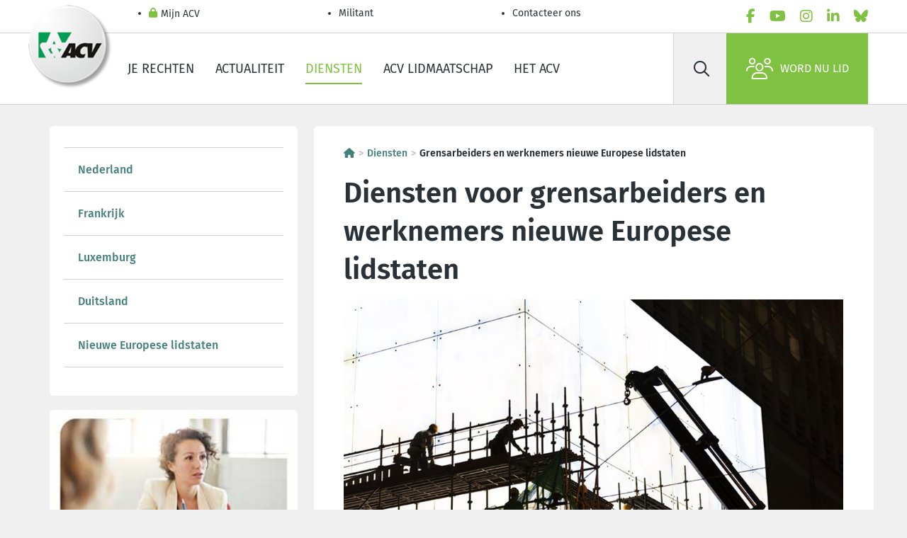

--- FILE ---
content_type: text/html; charset=utf-8
request_url: https://www.hetacv.be/dienstverlening/grensarbeiders
body_size: 37631
content:
<!DOCTYPE html>
<html lang="nl-BE">
<head>
  <meta charset="utf-8">
  <script type="text/javascript" src="/ruxitagentjs_ICA7NVfgqrux_10325251103172537.js" data-dtconfig="rid=RID_483325516|rpid=186914173|domain=hetacv.be|reportUrl=/rb_bf07640sio|app=30c70be1bc1dbcd1|cuc=4ejrs6bl|ssc=1|owasp=1|mel=100000|featureHash=ICA7NVfgqrux|dpvc=1|lastModification=1765280042117|tp=500,50,0|rdnt=1|uxrgce=1|srbbv=2|agentUri=/ruxitagentjs_ICA7NVfgqrux_10325251103172537.js"></script><script type="text/html" id="sf-tracking-consent-manager">
        <div id="tracking-consent-dialog" style="display:none" />

  </script>
  <script type="text/javascript" src="/WebResource.axd?d=DzHrpQl5URXarFHAtrmzFrNtDkyZk-9CWLg5bXDB0uG1y80IGV4xoLDRLAGng69qB1A1DXvn-o0tw-FDAv4ImRBXENq9K4mlyxnSny6RUz-T1tGuxmls-se4mMXxOAXUSH9TcP0PUdphm2pB8ko8sVKd3fzWbRWFtNRyLlZPszmyZOWbsNCQI1bGzWAmTe110&amp;t=639044167960000000"></script>
  <meta name="content-type" content="text/html" charset="utf-8">
  <meta http-equiv="x-ua-compatible" content="ie=edge">
  <meta name="mobile-web-app-capable" content="yes">
  <meta name="apple-mobile-web-app-capable" content="yes">
  <meta name="viewport" content="width=device-width, initial-scale=1.0">
  <meta name="HandheldFriendly" content="true">
  <meta name="format-detection" content="address=yes">
  <meta name="format-detection" content="date=yes">
  <meta name="format-detection" content="email=yes">
  <meta name="format-detection" content="telephone=yes">
  <meta name="theme-color" content="#80c343">
  <meta name="googlebot" content="noarchive">
  <meta name="twitter:card" content="summary">
  <meta name="twitter:dnt" content="on">
  <meta property="og:type" content="website">
  <meta http-equiv="Content-Type" content="text/html">
  <meta name="Content-Script-Type" content="text/javascript">
  <meta name="Content-Style-Type" content="text/css">
  <link rel="apple-touch-icon" sizes="180x180" href="/ResourcePackages/AcvCscTemplates/assets/images/favicon/favicon-180-nl.png">
  <link rel="icon" type="image/png" sizes="32x32" href="/ResourcePackages/AcvCscTemplates/assets/images/favicon/favicon-032-nl.png">
  <link rel="icon" type="image/png" sizes="16x16" href="/ResourcePackages/AcvCscTemplates/assets/images/favicon/favicon-016-nl.png">
  <link rel="mask-icon" href="/ResourcePackages/AcvCscTemplates/assets/images/favicon/favicon-346-{0}.svg" color="#80c343">
  <link rel="shortcut icon" href="/ResourcePackages/AcvCscTemplates/assets/images/favicon/favicon-32-nl.ico">
  <meta name="msapplication-TileColor" content="#80c343">
  <meta name="msapplication-config" content="/ResourcePackages/AcvCscTemplates/assets/images/favicon/browserconfig.xml">
  <meta name="identifier-url" content="https://www.hetacv.be/dienstverlening/grensarbeiders">
  <meta name="rating" content="general">
  <script src="/Mvc/Scripts/JQuery/jquery.min.js?package=AcvCscTemplates" type="text/javascript"></script>
  <script src="/Mvc/Scripts/Analytics/analytics-initialize.js?package=AcvCscTemplates" type="text/javascript"></script>
  <script src="https://apps.acv-csc.be/sitefinity-web-app/polyfills.3.3.0.js" type="module"></script>
  <link href="https://apps.acv-csc.be/sitefinity-web-app/styles.3.3.0.css" rel="stylesheet">
  <title>Diensten van het ACV voor grensarbeiders en werknemers nieuwe Europese lidstaten</title>
  <link id="hreflang_nl-be" hreflang="nl-be" href="https://www.hetacv.be/dienstverlening/grensarbeiders">
  <link id="hreflang_nl_rel_alternate" hreflang="nl" rel="alternate" href="https://www.hetacv.be/dienstverlening/grensarbeiders">
  <link id="hreflang_nl-BE_rel_alternate" hreflang="nl-BE" rel="alternate" href="https://www.hetacv.be/dienstverlening/grensarbeiders">
  <link id="hreflang_x-default_rel_alternate" hreflang="x-default" rel="alternate" href="https://www.hetacv.be/dienstverlening/grensarbeiders">
  <meta id="property_og:image" property="og:image" content="https://www.hetacv.be/images/default-source/acv-csc-sitemap/4000-dienstverlening-services/4070-grensarbeiders-travailleurs-frontaliers/grensarbeiders_shutterstock_143448115.tmb-contenttop.jpg?Culture=nl&amp;sfvrsn=b79603b2_3">
  <meta id="name_twitter:image" name="twitter:image" content="https://www.hetacv.be/images/default-source/acv-csc-sitemap/4000-dienstverlening-services/4070-grensarbeiders-travailleurs-frontaliers/grensarbeiders_shutterstock_143448115.tmb-contenttop.jpg?Culture=nl&amp;sfvrsn=b79603b2_3">
  <link rel="canonical" href="https://www.hetacv.be/dienstverlening/grensarbeiders">
  <meta name="application-name" content="acvcsc.web.sitefinity.webapp" data-acvcsc-root-organisation-id="39">
  <meta name="description" content="Grensarbeider? Of werk je als buitenlander in België? Dan heb je specifieke vragen en noden. Check de diensten van het ACV!">
</head>
<body data-acv-csc-web-app-loading="">
  <!-- GTM --> <noscript><iframe src="//www.googletagmanager.com/ns.html?id=GTM-P9PZJ4B&amp;gtm_auth=4gQFJAk2ZuS_U63KezHnwg&amp;gtm_preview=env-2" height="0" width="0" style="display: none; visibility: hidden"></iframe></noscript> 
  <script type="text/javascript">

            (function(w, d, s, l, i) {
              w[l] = w[l] || [];
              w[l].push({
                "gtm.start": new Date().getTime(),
                event: "gtm.js"
              });
              const f = d.getElementsByTagName(s)[0],
                    j = d.createElement(s),
                    dl = l !== "dataLayer" ? `&l=${l}` : "",
                    a = "&gtm_auth=4gQFJAk2ZuS_U63KezHnwg",
                    p = "&gtm_preview=env-2";
              j.async = true;
              j.src = `//www.googletagmanager.com/gtm.js?id=${i}${dl}${a}${p}`;
              f.parentNode.insertBefore(j, f);
            })(window, document, "script", "googleTagManagerDataLayer", "GTM-P9PZJ4B");
  </script> <!-- END GTM--> <!-- START | Header -->
  <header class="header border-bottom">
    <!-- START HEADER TOP -->
    <div class="border-bottom">
      <div class="container header__top">
        <ul class="header__top__nav d-flex flex-column flex-md-row" data-acv-csc-web-app-personalisation-navigation="">
          <li class="nav-item">
            <a href="/mijn-acv" target="_self" data-id="055D60E8-C224-43B5-9D19-C7F734E3AFAE" class="nav-link header__top__nav__link"><i class="fas fa-lock"></i> Mijn ACV</a>
          </li>
          <li class="nav-item">
            <a href="/restricted/militant" target="_self" class="nav-link header__top__nav__link">Militant</a>
          </li>
          <li class="nav-item">
            <a href="/contacteer-ons/contactpagina" target="_self" class="nav-link header__top__nav__link">Contacteer ons</a>
          </li>
        </ul><!-- LanguageSelector LanguageLinks -->
        <ul class="nav lang" data-acvcscwebapplanguageselector=""></ul>
        <ul class="nav socials js-menu-socials">
          <li class="nav-item">
            <a href="/social-links/facebook" data-social="facebook" target="_blank" rel="noopener noreferrer" class="nav-link" aria-label="facebook"><i class="fab fa-facebook-f text-primary"></i></a>
          </li>
          <li class="nav-item">
            <a href="/social-links/youtube" data-social="youtube" target="_blank" rel="noopener noreferrer" class="nav-link" aria-label="youtube"><i class="fab fa-youtube text-primary"></i></a>
          </li>
          <li class="nav-item">
            <a href="/social-links/instagram" data-social="instagram" target="_blank" rel="noopener noreferrer" class="nav-link" aria-label="instagram"><i class="fab fa-instagram text-primary"></i></a>
          </li>
          <li class="nav-item">
            <a href="/social-links/linkedin" data-social="linkedin" target="_blank" rel="noopener noreferrer" class="nav-link" aria-label="linkedin"><i class="fab fa-linkedin-in text-primary"></i></a>
          </li>
          <li class="nav-item">
            <a href="/social-links/bluesky" data-social="bluesky" target="_blank" rel="noopener noreferrer" class="nav-link" aria-label="bluesky"><i class="fab fa-bluesky text-primary"></i></a>
          </li>
        </ul>
      </div>
    </div><!-- END HEADER TOP --><!-- START HEADER MAIN -->
    <div class="container header__main">
      <span class="header__logo"><a href="/"><img alt="ACV-RGB-165px-tcm183-358090" src="/images/default-source/default-album/logo-acv.tmb-logo.png?Culture=nl&amp;sfvrsn=a57e8e52_46" title="ACV-RGB-165px-tcm183-358090"></a></span>
      <ul class="nav header__main__nav d-none d-lg-flex">
        <li class="nav-item">
          <a href="https://www.hetacv.be/je-rechten" target="_self" class="nav-link">Je rechten</a>
        </li>
        <li class="nav-item">
          <a href="https://www.hetacv.be/actualiteit" target="_self" class="nav-link">Actualiteit</a>
        </li>
        <li class="nav-item">
          <a href="https://www.hetacv.be/dienstverlening" target="_self" class="nav-link active">Diensten</a>
        </li>
        <li class="nav-item">
          <a href="https://www.hetacv.be/lid-worden" target="_self" class="nav-link">ACV lidmaatschap</a>
        </li>
        <li class="nav-item">
          <a href="https://www.hetacv.be/het-acv" target="_self" class="nav-link">Het ACV</a>
        </li>
      </ul>
      <div class="header__main__side">
        <form id="searchbar" class="header__search d-none d-lg-flex" name="searchbar">
          <button type="submit" class="btn" aria-label="Zoek" id="9bc433cd-a9bc-4acd-a5e1-d8aac540ed1d" data-acvcscwebappsearchbox="" data-acvcscresulturl="/zoeken-pagina" data-acvcscindex="mainindex"><i class="far fa-search"></i></button> <label class="visually-hidden" for="search-field">Zoek</label> <input class="btn" type="search" placeholder="Zoek" id="search-field">
        </form><a class="d-flex align-items-center text-black px-2 d-lg-none" href="/zoeken-pagina"><i class="far fa-search fs-5"></i></a> <button type="button" class="header__burger" aria-label="label not found : NavigationMenu"><i class="fal fa-bars"></i></button>
        <div class="header__mobile border-top bg-white d-lg-none" data-role="responsive-panel">
          <div class="d-flex flex-column header__mobile__wrapper" data-acv-csc-web-app-mobile-main-navigation="" data-nosnippet="" data-current-page-id="0c1b2adf-5455-4b59-b6dd-684c31490a68">
            <dl data-role='top-level-page-list' class='d-none'>
              <dt>Je rechten</dt>
              <dd>bab449ae-2477-46b3-8fca-27c4c5741bd6</dd>
              <dd>https://www.hetacv.be/je-rechten</dd>
              <dd>true</dd>
              <dt>Actualiteit</dt>
              <dd>59ea6a04-d5cb-49bb-86bf-262457cb04b8</dd>
              <dd>https://www.hetacv.be/actualiteit</dd>
              <dd>true</dd>
              <dt>Diensten</dt>
              <dd>c7cddb17-187f-45c2-a0e2-74c299b8792b</dd>
              <dd>https://www.hetacv.be/dienstverlening</dd>
              <dd>true</dd>
              <dt>ACV lidmaatschap</dt>
              <dd>abbb02d8-43dd-44b5-ae75-3cd90f78f043</dd>
              <dd>https://www.hetacv.be/lid-worden</dd>
              <dd>true</dd>
              <dt>Het ACV</dt>
              <dd>c62ac78b-1aa2-4cb9-a33b-59e6fc085fb4</dd>
              <dd>https://www.hetacv.be/het-acv</dd>
              <dd>true</dd>
            </dl>
          </div>
        </div><a class="btn btn-primary d-flex" href="/lid-worden"><i class="fal fa-users"></i>Word nu lid</a>
      </div>
    </div><!-- END HEADER MAIN -->
  </header><!-- END HEADER --><!-- END | Header -->
  <main>
    <!-- Subnavigation -->
    <div class="container-lg mt-4 mt-lg-5">
      <!-- START content | content with sidebar -->
      <div class="row mt-5">
        <!--START content with sidebar-->
        <div class="col-12 col-lg-4 order-2 order-lg-1">
          <div id="SidebarPlaceHolder_T3F564B93024_Col00" class="sf_colsIn content__field container" data-placeholder-label="Sidebar Container" data-sf-element="Container">
            <!-- RightMenu -->
            <div class="d-none d-lg-block bg-white rounded mb-4 pt-5 pb-6 px-4 overflow-hidden position-relative element__empty">
              <ul class="dropdown k-widget k-reset k-panelbar border-left-0 border-right-0" data-role="panelbar" tabindex="0" role="tree" data-acvcscwebappdropdown="">
                <li class="k-item"><span class="k-link"><a class="" href="/dienstverlening/grensarbeiders/nederland" target="_self">Nederland</a></span></li>
                <li class="k-item"><span class="k-link"><a class="" href="/dienstverlening/grensarbeiders/frankrijk" target="_self">Frankrijk</a></span></li>
                <li class="k-item"><span class="k-link"><a class="" href="/dienstverlening/grensarbeiders/luxemburg" target="_self">Luxemburg</a></span></li>
                <li class="k-item"><span class="k-link"><a class="" href="/dienstverlening/grensarbeiders/duitsland" target="_self">Duitsland</a></span></li>
                <li class="k-item"><span class="k-link"><a class="" href="/dienstverlening/grensarbeiders/nieuwe-europese-lidstaten" target="_self">Nieuwe Europese lidstaten</a></span></li>
              </ul>
            </div><a href="/je-rechten" target="_self"><img class="rounded mb-1 img-fluid w-100" src="/images/default-source/acv-csc-logos/widgets/2000_mijn-loopbaan/widget-arbeidsrecht.jpg?sfvrsn=f06f08b2_2" title="widget-arbeidsrecht" alt="widget-arbeidsrecht">
            <p class="figure-caption text-end"></p></a> <a href="/het-acv/publicaties" target="_self"><img class="rounded mb-1 img-fluid w-100" src="/images/default-source/acv-csc-logos/widgets/algemeen/widget-publicaties-en-tools.jpg?sfvrsn=57300e98_2" title="widget-publicaties-en-tools" alt="widget-publicaties-en-tools">
            <p class="figure-caption text-end"></p></a> <a href="https://www.hetacv.be/restricted/mijn-acv" target="_self"><img class="rounded mb-1 img-fluid w-100" src="/images/default-source/acv-csc-logos/widgets/algemeen/widget-mijn-acv-e-dossier.jpg?sfvrsn=20136d11_2" title="widget-mijn-acv-e-dossier" alt="widget-mijn-acv-e-dossier">
            <p class="figure-caption text-end"></p></a>
          </div>
        </div>
        <div class="col-12 col-lg-8 bg-white rounded mb-1 order-1 order-lg-2">
          <div class="bg-white rounded pt-5 pb-6 px-4 overflow-hidden position-relative">
            <div id="ContentMainPlaceHolder_T3F564B93023_Col00" class="sf_colsIn content__field container" data-placeholder-label="Main Container" data-sf-element="Container">
              <!-- breadcrumb -->
              <nav class="mb-4 fw-bold" aria-label="Breadcrumb">
                <ol data-acvcscwebappexpandabletext="" class="breadcrumb">
                  <li class="breadcrumb-item">
                    <a href="/" title="Homepagina&nbsp;"><i class="fa-solid fa-house"></i></a>
                  </li>
                  <li class="breadcrumb-item">
                    <a href="/dienstverlening" title="Diensten">Diensten</a>
                  </li>
                  <li class="breadcrumb-item active">Grensarbeiders en werknemers nieuwe Europese lidstaten</li>
                </ol>
              </nav><!-- pageIntroDefault -->
              <article class="article">
                <header class="pb-4">
                  <h1>Diensten voor grensarbeiders en werknemers nieuwe Europese lidstaten</h1>
                  <figure class="figure">
                    <img class="img-fluid w-100" src="https://www.hetacv.be/images/default-source/acv-csc-sitemap/4000-dienstverlening-services/4070-grensarbeiders-travailleurs-frontaliers/grensarbeiders_shutterstock_143448115.tmb-contenttop.jpg?Culture=nl&amp;sfvrsn=b79603b2_3" alt="">
                    <figcaption class="figure-caption text-end">
                      ©Shutterstock
                    </figcaption>
                  </figure>
                  <p class="py-2 mb-0 fw-bold">Grensarbeider? Of werk je als buitenlander in België? Dan heb je specifieke vragen en noden. Check de diensten van het ACV!</p>
                </header>
              </article><!-- ContentBlock -->
              <div class="content__field">
                <div>
                  <p>Als je als Belg gaat werken in een ander land, word je met een aantal specifieke zaken geconfronteerd. Het gaat dan onder andere over grensarbeid en tewerkstelling ‘overzee’.<br></p>
                  <p>Daarnaast komen er ook veel niet-Belgen in België werken. Voor niet-Europese vreemdelingen zijn de afspraken rond detachering en arbeidsvergunningen belangrijk.</p>
                  <p>Het ACV heeft <strong>grensarbeiderssecretariaten</strong> in de buurt van de grenzen van de verschillende landen. Als lid kan je hier terecht bij problemen, vragen, juridische betwistingen, ... Daarnaast bestaat er ook een secretariaat voor de werknemers uit de nieuwe Europese lidstaten.<br></p>
                  <h3>Contacteer een grensarbeiderssecretariaat:</h3>
                  <p><strong>Nederland</strong></p>
                  <ul>
                    <li>Jos Poukens, Mgr. Broekxplein 6, 3500 Hasselt&nbsp;<br>
                      Tel. 02 244 30 00.&nbsp;<a href="mailto:grens.arbeiders@acv-csc.be">E-mail</a>
                    </li>
                    <li>David Wolfs, Tel. 02 244 30 00. <a href="mailto:grens.arbeiders@acv-csc.be">E-mail</a>
                    </li>
                    <li>Daisy Trenson, Tel. 02 244 30 00. <a href="mailto:Grensarbeid.ACVOost-Vlaanderen@acv-csc.be">E-mail</a>.
                    </li>
                  </ul>
                  <p><strong>Frankrijk</strong></p>
                  <ul>
                    <li>Mathilde Desloir, Place Charles de Gaulle 3, 7700 Moeskroen<br>
                      Tel. 069 88 09 30. <a href="mailto:frontalier.hainautoccidental@acv-csc.be">E-mail</a>
                    </li>
                    <li>Dimitri De Muynck, Sint Jacobsstraat 34,&nbsp;8900 Ieper<br>
                      Tel. 00 32 59 55 21 00. <a href="mailto:grensarbeid.frankrijk@acv-csc.be">E-mail</a>
                    </li>
                  </ul>
                  <p><strong>Luxemburg</strong></p>
                  <ul>
                    <li>Pierre Conrotte, rue Pietro Ferrero 1, 6700 Arlon<br>
                      Tel. 063 24 20 40. <a href="mailto:pierre.conrotte@acv-csc.be">E-mail</a>
                    </li>
                  </ul>
                  <p><strong>Duitsland</strong><br></p>
                  <ul>
                    <li>
                      <a href="mailto:grenzgaenger.deutschland@acv-csc.be">Algemeen e-mailadres</a>
                    </li>
                    <li>Sandra Basic, Aachenerstrasse 89, 4700 Eupen&nbsp;<br>
                      Tel. 087 85 99 49. <a href="mailto:sandra.basic@acv-csc.be">E-mail</a>
                    </li>
                    <li>Andrea Gerretz, Aachenerstrasse 89, 4700 Eupen<br>
                      Tel. 087 85 99 49. <a href="mailto:andrea.gerretz@acv-csc.be">E-mail</a>
                    </li>
                  </ul>
                  <p><strong>Nieuwe Europese lidstaten</strong></p>
                  <ul>
                    <li>
                      <a href="mailto:ACV.NE@acv-csc.be">Algemeen e-mailadres</a>
                    </li>
                    <li>Nationalestraat 111, 2000 Antwerpen -&nbsp;03 222 71 50<br></li>
                  </ul>
                  <h3>Meer weten over de zitdagen? Check het land van je keuze:</h3>
                  <ul>
                    <li>
                      <a href="/dienstverlening/grensarbeiders/nederland">Nederland</a>
                    </li>
                    <li>
                      <a href="/dienstverlening/grensarbeiders/frankrijk">Frankrijk&nbsp;</a>
                    </li>
                    <li>
                      <a href="/dienstverlening/grensarbeiders/luxemburg">Luxemburg</a>
                    </li>
                    <li>
                      <a href="/dienstverlening/grensarbeiders/duitsland">Duitsland</a>
                    </li>
                    <li>
                      <a href="/dienstverlening/grensarbeiders/nieuwe-europese-lidstaten">Nieuwe Europese lidstaten</a>
                    </li>
                  </ul>
                  <p>Dit deel van de website is ook te bezoeken via de url <a href="http://www.acvgrensarbeiders.be">www.acvgrensarbeiders.be</a></p>
                </div>
              </div><!-- ContentBlock -->
              <div class="content__field">
                <div>
                  <h3>Goed om weten!</h3>
                  <h5><strong>Mijn ACV</strong></h5>
                  <p>Als ACV-lid kun je via&nbsp;<a target="_blank" href="https://www.hetacv.be/restricted/mijn-acv"><strong>Mijn ACV</strong></a>&nbsp;je <strong>persoonlijk dossier</strong>&nbsp;raadplegen!</p>
                  <ul>
                    <li>Voor het opvolgen van je werkloosheidsdossier (bv. bij tijdelijke werkloosheid) dien je in te loggen met je<strong>&nbsp;eID.&nbsp;</strong>Met een eID of&nbsp;<strong>elektronische vreemdelingenkaart&nbsp;</strong>krijg je toegang tot de online diensten van de overheid, maar ook tot diensten van het ACV of een ziekenfonds.<br></li>
                    <li>
                      <strong>Geen eID?&nbsp;</strong>Dan kan je via de Belgische overheid een&nbsp;<strong>token&nbsp;</strong>aanvragen. Daarvoor moet je langs gaan bij een&nbsp;<a target="_blank" href="http://dt.bosa.be/sites/default/files/content/services/2019_10_registratiekantoor.pdf">registratiekantoor</a>&nbsp;van de overheid. In veel Belgische gemeenten kan je daarvoor terecht.
                    </li>
                  </ul>
                  <h5><strong>Fairmobilitytool</strong></h5>
                  <p>Grensarbeider in of uit&nbsp;<strong>Nederland</strong>?&nbsp; Gebruik de tool <strong>Fairmobility</strong>!&nbsp; Taalverschillen zijn leuk en onschuldig.&nbsp; Maar onduidelijkheid over je&nbsp;<strong>fiscaliteit&nbsp;</strong>en&nbsp;<strong>sociale rechten</strong>&nbsp;is dat niet.&nbsp;&nbsp;</p>
                  <div class="emphasized-text">
                    <strong>Check nu je status als grenswerker NL op&nbsp;<a target="_blank" href="https://fairmobilitytool.eu/">fairmobility.eu</a>!&nbsp;&nbsp;</strong>
                  </div>
                </div>
              </div><a href="https://fairmobilitytool.eu/" target="_blank"><img class="rounded mb-1 img-fluid w-100" src="/images/default-source/acv-csc-sitemap/4000-dienstverlening-services/4070-grensarbeiders-travailleurs-frontaliers/fairmobility-tool-banner.png?sfvrsn=eda1202_6" title="Fairmobility tool banner" alt="Fairmobility tool banner">
              <p class="figure-caption text-end"></p></a>
              <div class="pb-5" data-sf-element="Row">
                <div class="row justify-content-md-center">
                  <div id="ContentMainPlaceHolder_C013_Col00" class="sf_colsIn col-12 col-md-4" data-sf-element="Left Column" data-placeholder-label="Left Column 30%">
                    <a href="https://ec.europa.eu/eures/public/index_nl" target="_blank"><img class="rounded mb-1 img-fluid w-100" src="/images/default-source/acv-csc-sitemap/2000-mijn-loopbaan-ma-carriere/eures_logo.jpg?sfvrsn=14c5322e_2" title="eures_logo" alt="eures_logo">
                    <p class="figure-caption text-end"></p></a>
                  </div>
                  <div id="ContentMainPlaceHolder_C013_Col01" class="sf_colsIn col-12 col-md-8" data-sf-element="Right Column" data-placeholder-label="Right Column 70%">
                    <!-- ContentBlock -->
                    <div class="content__field">
                      <div>
                        <h3>EURES-portaal</h3>
                        <p>Het ACV is partner van EURES: het&nbsp;Europees netwerk voor arbeidsbemiddeling dat het vrije verkeer van werknemers moet bevorderen.</p>
                        <p>Wil je meer weten over werken in Europa? Kijk snel op <a target="_blank" href="https://ec.europa.eu/eures/public/index_nl">ec.europa.eu/eures</a>.</p>
                      </div>
                    </div>
                  </div>
                </div>
              </div>
            </div>
            <div id="ContentMainPlaceHolder_TDDB22683008_Col00" class="sf_colsIn content__field container" data-sf-element="Container" data-placeholder-label="Enrichment Container">
              <input type="hidden" id="currentPageId" value="0c1b2adf-5455-4b59-b6dd-684c31490a68"><input type="hidden" id="QueryParameter_EnrichmentType"><input type="hidden" id="QueryParameter_EnrichmentValue"><!-- enrichment -->
              <div class="sf_colsIn content__field bg-white rounded my-2 my-lg-3 pt-5 px-4 w-100 overflow-hidden position-relative element__empty"></div>
            </div>
            <div data-acv-csc-web-app-social-share="" data-facebook-share-url="https://www.facebook.com/sharer/sharer.php?app_id=947338252453095&amp;sdk=joey&amp;u=https://www.hetacv.be/dienstverlening/grensarbeiders&amp;display=popup&amp;ref=plugin" data-bluesky-share-url="https://bsky.app/intent/compose?text=https://www.hetacv.be/dienstverlening/grensarbeiders" data-linked-in-share-url="http://www.linkedin.com/shareArticle?mini=true&amp;url=https://www.hetacv.be/dienstverlening/grensarbeiders&amp;title=Grensarbeiders+en+werknemers+nieuwe+Europese+lidstaten" data-mail-share-url="mailto:?body=https://www.hetacv.be/dienstverlening/grensarbeiders&amp;subject=Grensarbeiders+en+werknemers+nieuwe+Europese+lidstaten"></div>
          </div>
        </div>
      </div>
    </div><!-- END content | content with sidebar -->
    <div class="d-inline" data-acv-csc-web-app-noa-chatbot="" data-show-noa-chatbot="false" style="width:0;height:0"></div>
  </main>
  <footer class="footer">
    <!-- START FOOTER INNER -->
    <div class="container footer__wrapper">
      <div class="row mt-2 w-100">
        <!-- COL 1 -->
        <div class="col-12 col-md-4">
          <!-- Image FooterBecomeMember -->
          <div class="footer__affiliate text-center">
            <a href="/lid-worden" class="btn btn-primary"><i class="fal fa-users"></i> Ontdek nu alle ledenvoordelen</a>
          </div>
        </div><!-- COL 2 -->
        <div class="col-12 col-md-4 mt-4 mt-md-0">
          <div class="footer__navigation__container ms-lg-6">
            <ul class="nav footer__navigation">
              <li class="nav-item">
                <a href="/contacteer-ons/contactpagina" class="nav-link footer__link" target="_self">Contacteer ons</a>
              </li>
              <li class="nav-item">
                <a href="/het-acv/vacatures" class="nav-link footer__link" target="_self">Vacatures</a>
              </li>
              <li class="nav-item">
                <a href="/het-acv/publicaties" class="nav-link footer__link" target="_self">Publicaties en tools</a>
              </li>
              <li class="nav-item">
                <a href="/mijn-acv" class="nav-link footer__link" target="_self">Mijn ACV</a>
              </li>
              <li class="nav-item">
                <a href="/het-acv/over-het-acv" class="nav-link footer__link" target="_self">Over het ACV</a>
              </li>
              <li class="nav-item">
                <a href="/het-acv/verbonden" class="nav-link footer__link" target="_self">Verbonden</a>
              </li>
              <li class="nav-item">
                <a href="/het-acv/centrales" class="nav-link footer__link" target="_self">Centrales</a>
              </li>
              <li class="nav-item">
                <a href="/restricted/militant" class="nav-link footer__link" target="_self">Militant</a>
              </li>
            </ul>
          </div>
        </div><!-- COL 3 -->
        <div class="col-12 col-md-4 mt-4 mt-md-0">
          <!-- Navigation SocialLinksFooter -->
          <div class="footer__social">
            <ul class="nav d-flex justify-content-center">
              <li class="nav-item">
                <a href="/social-links/facebook" data-social="facebook" target="_blank" rel="noopener noreferrer" class="btn btn-primary btn-circle" aria-label="facebook"><i class="fab fa-facebook-f"></i></a>
              </li>
              <li class="nav-item">
                <a href="/social-links/youtube" data-social="youtube" target="_blank" rel="noopener noreferrer" class="btn btn-primary btn-circle" aria-label="youtube"><i class="fab fa-youtube"></i></a>
              </li>
              <li class="nav-item">
                <a href="/social-links/instagram" data-social="instagram" target="_blank" rel="noopener noreferrer" class="btn btn-primary btn-circle" aria-label="instagram"><i class="fab fa-instagram"></i></a>
              </li>
              <li class="nav-item">
                <a href="/social-links/linkedin" data-social="linkedin" target="_blank" rel="noopener noreferrer" class="btn btn-primary btn-circle" aria-label="linkedin"><i class="fab fa-linkedin-in"></i></a>
              </li>
              <li class="nav-item">
                <a href="/social-links/bluesky" data-social="bluesky" target="_blank" rel="noopener noreferrer" class="btn btn-primary btn-circle" aria-label="bluesky"><i class="fab fa-bluesky"></i></a>
              </li>
            </ul>
          </div>
        </div>
      </div><!-- START FOOTER BOTTOM -->
      <div class="footer__bottom mt-lg-3">
        <ul class="nav footer__bottom__links">
          <li class="nav-item">
            <a class="nav-link" href="/about/disclaimer" target="_self">Disclaimer</a>
          </li>
          <li class="nav-item">
            <a class="nav-link" href="/about/cookies" target="_self">Cookiebeleid</a>
          </li>
          <li class="nav-item">
            <a class="nav-link" href="/sitemap" target="_self">Sitemap</a>
          </li>
          <li class="nav-item">
            <a class="nav-link" href="/about/privacybescherming" target="_self">Privacybescherming</a>
          </li>
        </ul>
        <p class="footer__bottom__legal">© 2026 ACV Nationaal. Haachtsesteenweg, 579 - 1030 Schaarbeek</p>
      </div><!-- END FOOTER BOTTOM -->
    </div><!-- END FOOTER INNER -->
  </footer>
  <div class="d-none" data-acv-csc-web-app-authentication-session-expiring-window-sitefinity=""></div>
  <div data-acv-csc-web-app-notification-window=""></div>
  <div data-acv-csc-web-app-personalisation-window=""></div>
  <div data-acv-csc-web-app-cookie-bar=""></div>
  <div data-acv-csc-web-app-tracking-consent-window=""></div>
  <script>
    window.ValidationMessages = {};
  </script> 
  <script src="/ResourcePackages/AcvCscTemplates/assets/js/vendor/knockout.min.js?package=AcvCscTemplates" type="text/javascript"></script>
  <script type="application/json" id="PersonalizationTracker">

        {"IsPagePersonalizationTarget":false,"IsUrlPersonalizationTarget":false,"PageId":"0c1b2adf-5455-4b59-b6dd-684c31490a68"}
  </script>
  <script type="text/javascript" src="/WebResource.axd?d=[base64]&amp;t=639044168000000000"></script> 
  <script src="https://kendo.cdn.telerik.com/2022.1.412/js/kendo.core.min.js"></script> 
  <script src="https://kendo.cdn.telerik.com/2022.1.412/js/kendo.data.min.js"></script> 
  <script src="https://kendo.cdn.telerik.com/2022.1.412/js/kendo.binder.min.js"></script> 
  <script src="https://kendo.cdn.telerik.com/2022.1.412/js/kendo.data.odata.min.js"></script> 
  <script src="https://kendo.cdn.telerik.com/2022.1.412/js/kendo.userevents.min.js"></script> 
  <script src="https://kendo.cdn.telerik.com/2022.1.412/js/kendo.draganddrop.min.js"></script> 
  <script src="https://kendo.cdn.telerik.com/2022.1.412/js/kendo.sortable.min.js"></script> 
  <script src="https://kendo.cdn.telerik.com/2022.1.412/js/kendo.fx.min.js"></script> 
  <script src="https://kendo.cdn.telerik.com/2022.1.412/js/kendo.appbar.min.js"></script> 
  <script src="https://kendo.cdn.telerik.com/2022.1.412/js/kendo.popup.min.js"></script> 
  <script src="https://kendo.cdn.telerik.com/2022.1.412/js/kendo.list.min.js"></script> 
  <script src="https://kendo.cdn.telerik.com/2022.1.412/js/kendo.autocomplete.min.js"></script> 
  <script src="https://kendo.cdn.telerik.com/2022.1.412/js/kendo.badge.min.js"></script> 
  <script src="https://kendo.cdn.telerik.com/2022.1.412/js/kendo.breadcrumb.min.js"></script> 
  <script src="https://kendo.cdn.telerik.com/2022.1.412/js/kendo.buttongroup.min.js"></script> 
  <script src="https://kendo.cdn.telerik.com/2022.1.412/js/kendo.selectable.min.js"></script> 
  <script src="https://kendo.cdn.telerik.com/2022.1.412/js/kendo.calendar.min.js"></script> 
  <script src="https://kendo.cdn.telerik.com/2022.1.412/js/kendo.chat.min.js"></script> 
  <script src="https://kendo.cdn.telerik.com/2022.1.412/js/kendo.dateinput.min.js"></script> 
  <script src="https://kendo.cdn.telerik.com/2022.1.412/js/kendo.html.base.min.js"></script> 
  <script src="https://kendo.cdn.telerik.com/2022.1.412/js/kendo.html.button.min.js"></script> 
  <script src="https://kendo.cdn.telerik.com/2022.1.412/js/kendo.datepicker.min.js"></script> 
  <script src="https://kendo.cdn.telerik.com/2022.1.412/js/kendo.multiviewcalendar.min.js"></script> 
  <script src="https://kendo.cdn.telerik.com/2022.1.412/js/kendo.daterangepicker.min.js"></script> 
  <script src="https://kendo.cdn.telerik.com/2022.1.412/js/kendo.timepicker.min.js"></script> 
  <script src="https://kendo.cdn.telerik.com/2022.1.412/js/kendo.datetimepicker.min.js"></script> 
  <script src="https://kendo.cdn.telerik.com/2022.1.412/js/kendo.dialog.min.js"></script> 
  <script src="https://kendo.cdn.telerik.com/2022.1.412/js/kendo.dropdownlist.min.js"></script> 
  <script src="https://kendo.cdn.telerik.com/2022.1.412/js/kendo.loader.min.js"></script> 
  <script src="https://kendo.cdn.telerik.com/2022.1.412/js/kendo.menu.min.js"></script> 
  <script src="https://kendo.cdn.telerik.com/2022.1.412/js/kendo.notification.min.js"></script> 
  <script src="https://kendo.cdn.telerik.com/2022.1.412/js/kendo.panelbar.min.js"></script> 
  <script src="https://kendo.cdn.telerik.com/2022.1.412/js/kendo.progressbar.min.js"></script> 
  <script src="https://kendo.cdn.telerik.com/2022.1.412/js/kendo.responsivepanel.min.js"></script> 
  <script src="https://kendo.cdn.telerik.com/2022.1.412/js/kendo.scrollview.min.js"></script> 
  <script src="https://kendo.cdn.telerik.com/2022.1.412/js/kendo.stepper.min.js"></script> 
  <script src="https://kendo.cdn.telerik.com/2022.1.412/js/kendo.switch.min.js"></script> 
  <script src="https://kendo.cdn.telerik.com/2022.1.412/js/kendo.tooltip.min.js"></script> 
  <script src="https://kendo.cdn.telerik.com/2022.1.412/js/kendo.validator.min.js"></script> 
  <script src="https://kendo.cdn.telerik.com/2022.1.412/js/kendo.window.min.js"></script> 
  <script src="https://apps.acv-csc.be/sitefinity-web-app/runtime.3.3.0.js" type="module"></script> 
  <script src="https://apps.acv-csc.be/sitefinity-web-app/main.3.3.0.js" type="module"></script><input data-sf-culture="nl" data-sf-culture-lang="nl" id="languageFieldActive" type="hidden" value="NL"><input data-sf-role="nl" type="hidden" value="https://www.hetacv.be/dienstverlening/grensarbeiders/"><input id="languageField-NL" name="NL" sequence="1" type="hidden" value="https://www.hetacv.be/dienstverlening/grensarbeiders/">
</body>
</html><script id="f5_cspm">(function(){var f5_cspm={f5_p:'HOOAGCFJOONLOGKAPIJBGALBKJKHCKBEIGDIJNCCMFACBNMPIAINJBEPFGHIAMEPPKOBNGLHAACGEHGPJOAAOLCIAACHMFLFNMBHFCLFMEGNBCKLGCJPEFODNBLNOAMM',setCharAt:function(str,index,chr){if(index>str.length-1)return str;return str.substr(0,index)+chr+str.substr(index+1);},get_byte:function(str,i){var s=(i/16)|0;i=(i&15);s=s*32;return((str.charCodeAt(i+16+s)-65)<<4)|(str.charCodeAt(i+s)-65);},set_byte:function(str,i,b){var s=(i/16)|0;i=(i&15);s=s*32;str=f5_cspm.setCharAt(str,(i+16+s),String.fromCharCode((b>>4)+65));str=f5_cspm.setCharAt(str,(i+s),String.fromCharCode((b&15)+65));return str;},set_latency:function(str,latency){latency=latency&0xffff;str=f5_cspm.set_byte(str,40,(latency>>8));str=f5_cspm.set_byte(str,41,(latency&0xff));str=f5_cspm.set_byte(str,35,2);return str;},wait_perf_data:function(){try{var wp=window.performance.timing;if(wp.loadEventEnd>0){var res=wp.loadEventEnd-wp.navigationStart;if(res<60001){var cookie_val=f5_cspm.set_latency(f5_cspm.f5_p,res);window.document.cookie='f5avr1805560977aaaaaaaaaaaaaaaa_cspm_='+encodeURIComponent(cookie_val)+';path=/;'+'';}
return;}}
catch(err){return;}
setTimeout(f5_cspm.wait_perf_data,100);return;},go:function(){var chunk=window.document.cookie.split(/\s*;\s*/);for(var i=0;i<chunk.length;++i){var pair=chunk[i].split(/\s*=\s*/);if(pair[0]=='f5_cspm'&&pair[1]=='1234')
{var d=new Date();d.setTime(d.getTime()-1000);window.document.cookie='f5_cspm=;expires='+d.toUTCString()+';path=/;'+';';setTimeout(f5_cspm.wait_perf_data,100);}}}}
f5_cspm.go();}());</script>